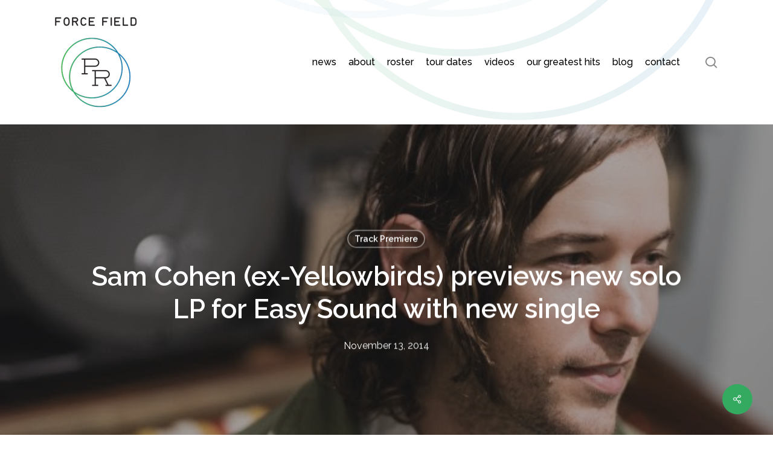

--- FILE ---
content_type: text/html; charset=UTF-8
request_url: https://www.forcefieldpr.com/2014/11/13/sam-cohen-ex-yellowbirds-previews-new-solo-lp-for-easy-sound-with-new-single/
body_size: 17900
content:
<!doctype html>
<html dir="ltr" lang="en-US" prefix="og: https://ogp.me/ns#" class="no-js">
<head>
	<meta charset="UTF-8">
	<meta name="viewport" content="width=device-width, initial-scale=1, maximum-scale=1, user-scalable=0" /><title>Sam Cohen (ex-Yellowbirds) previews new solo LP for Easy Sound with new single - Force Field PR</title>

		<!-- All in One SEO 4.9.3 - aioseo.com -->
	<meta name="description" content="STREAM: &quot;Kepler 62&quot; - SoundCloud / Stereogum Photo by Shawn Brackbill 2015 is the year that guitarist, songwriter, producer, and animator SAM COHEN sets out on his sweeping solo project. Formerly a core member of Apollo Sunshine and the man behind Yellowbirds, Cohen spent the last decade touring and making records, mostly in Brooklyn," />
	<meta name="robots" content="max-image-preview:large" />
	<meta name="author" content="forcefieldpr"/>
	<link rel="canonical" href="https://www.forcefieldpr.com/2014/11/13/sam-cohen-ex-yellowbirds-previews-new-solo-lp-for-easy-sound-with-new-single/" />
	<meta name="generator" content="All in One SEO (AIOSEO) 4.9.3" />
		<meta property="og:locale" content="en_US" />
		<meta property="og:site_name" content="Force Field PR - Public Relations for People and Projects" />
		<meta property="og:type" content="article" />
		<meta property="og:title" content="Sam Cohen (ex-Yellowbirds) previews new solo LP for Easy Sound with new single - Force Field PR" />
		<meta property="og:description" content="STREAM: &quot;Kepler 62&quot; - SoundCloud / Stereogum Photo by Shawn Brackbill 2015 is the year that guitarist, songwriter, producer, and animator SAM COHEN sets out on his sweeping solo project. Formerly a core member of Apollo Sunshine and the man behind Yellowbirds, Cohen spent the last decade touring and making records, mostly in Brooklyn," />
		<meta property="og:url" content="https://www.forcefieldpr.com/2014/11/13/sam-cohen-ex-yellowbirds-previews-new-solo-lp-for-easy-sound-with-new-single/" />
		<meta property="og:image" content="https://www.forcefieldpr.com/wp-content/uploads/2022/01/FFPR-logo-300h.png" />
		<meta property="og:image:secure_url" content="https://www.forcefieldpr.com/wp-content/uploads/2022/01/FFPR-logo-300h.png" />
		<meta property="og:image:width" content="273" />
		<meta property="og:image:height" content="300" />
		<meta property="article:published_time" content="2014-11-13T18:56:23+00:00" />
		<meta property="article:modified_time" content="2014-11-13T18:56:23+00:00" />
		<meta property="article:publisher" content="https://www.facebook.com/forcefieldpr" />
		<meta name="twitter:card" content="summary_large_image" />
		<meta name="twitter:site" content="@forcefieldpr" />
		<meta name="twitter:title" content="Sam Cohen (ex-Yellowbirds) previews new solo LP for Easy Sound with new single - Force Field PR" />
		<meta name="twitter:description" content="STREAM: &quot;Kepler 62&quot; - SoundCloud / Stereogum Photo by Shawn Brackbill 2015 is the year that guitarist, songwriter, producer, and animator SAM COHEN sets out on his sweeping solo project. Formerly a core member of Apollo Sunshine and the man behind Yellowbirds, Cohen spent the last decade touring and making records, mostly in Brooklyn," />
		<meta name="twitter:creator" content="@forcefieldpr" />
		<meta name="twitter:image" content="https://www.forcefieldpr.com/wp-content/uploads/2022/01/FFPR-logo-300h.png" />
		<script type="application/ld+json" class="aioseo-schema">
			{"@context":"https:\/\/schema.org","@graph":[{"@type":"BlogPosting","@id":"https:\/\/www.forcefieldpr.com\/2014\/11\/13\/sam-cohen-ex-yellowbirds-previews-new-solo-lp-for-easy-sound-with-new-single\/#blogposting","name":"Sam Cohen (ex-Yellowbirds) previews new solo LP for Easy Sound with new single - Force Field PR","headline":"Sam Cohen (ex-Yellowbirds) previews new solo LP for Easy Sound with new single","author":{"@id":"https:\/\/www.forcefieldpr.com\/author\/forcefieldpr\/#author"},"publisher":{"@id":"https:\/\/www.forcefieldpr.com\/#organization"},"image":{"@type":"ImageObject","url":"https:\/\/www.forcefieldpr.com\/wp-content\/uploads\/2014\/11\/samcohen.jpg","width":608,"height":405},"datePublished":"2014-11-13T18:56:23-08:00","dateModified":"2014-11-13T18:56:23-08:00","inLanguage":"en-US","mainEntityOfPage":{"@id":"https:\/\/www.forcefieldpr.com\/2014\/11\/13\/sam-cohen-ex-yellowbirds-previews-new-solo-lp-for-easy-sound-with-new-single\/#webpage"},"isPartOf":{"@id":"https:\/\/www.forcefieldpr.com\/2014\/11\/13\/sam-cohen-ex-yellowbirds-previews-new-solo-lp-for-easy-sound-with-new-single\/#webpage"},"articleSection":"Track Premiere"},{"@type":"BreadcrumbList","@id":"https:\/\/www.forcefieldpr.com\/2014\/11\/13\/sam-cohen-ex-yellowbirds-previews-new-solo-lp-for-easy-sound-with-new-single\/#breadcrumblist","itemListElement":[{"@type":"ListItem","@id":"https:\/\/www.forcefieldpr.com#listItem","position":1,"name":"Home","item":"https:\/\/www.forcefieldpr.com","nextItem":{"@type":"ListItem","@id":"https:\/\/www.forcefieldpr.com\/category\/track-premiere\/#listItem","name":"Track Premiere"}},{"@type":"ListItem","@id":"https:\/\/www.forcefieldpr.com\/category\/track-premiere\/#listItem","position":2,"name":"Track Premiere","item":"https:\/\/www.forcefieldpr.com\/category\/track-premiere\/","nextItem":{"@type":"ListItem","@id":"https:\/\/www.forcefieldpr.com\/2014\/11\/13\/sam-cohen-ex-yellowbirds-previews-new-solo-lp-for-easy-sound-with-new-single\/#listItem","name":"Sam Cohen (ex-Yellowbirds) previews new solo LP for Easy Sound with new single"},"previousItem":{"@type":"ListItem","@id":"https:\/\/www.forcefieldpr.com#listItem","name":"Home"}},{"@type":"ListItem","@id":"https:\/\/www.forcefieldpr.com\/2014\/11\/13\/sam-cohen-ex-yellowbirds-previews-new-solo-lp-for-easy-sound-with-new-single\/#listItem","position":3,"name":"Sam Cohen (ex-Yellowbirds) previews new solo LP for Easy Sound with new single","previousItem":{"@type":"ListItem","@id":"https:\/\/www.forcefieldpr.com\/category\/track-premiere\/#listItem","name":"Track Premiere"}}]},{"@type":"Organization","@id":"https:\/\/www.forcefieldpr.com\/#organization","name":"Force Field PR","description":"Public Relations for People and Projects","url":"https:\/\/www.forcefieldpr.com\/","logo":{"@type":"ImageObject","url":"https:\/\/www.forcefieldpr.com\/wp-content\/uploads\/2022\/01\/FFPR-logo-300h.png","@id":"https:\/\/www.forcefieldpr.com\/2014\/11\/13\/sam-cohen-ex-yellowbirds-previews-new-solo-lp-for-easy-sound-with-new-single\/#organizationLogo","width":273,"height":300,"caption":"Force Field PR"},"image":{"@id":"https:\/\/www.forcefieldpr.com\/2014\/11\/13\/sam-cohen-ex-yellowbirds-previews-new-solo-lp-for-easy-sound-with-new-single\/#organizationLogo"},"sameAs":["https:\/\/www.facebook.com\/forcefieldpr","https:\/\/twitter.com\/forcefieldpr","https:\/\/www.instagram.com\/forcefieldpr\/","https:\/\/www.youtube.com\/user\/ForceFieldPRChannel","https:\/\/forcefieldpr.tumblr.com\/"]},{"@type":"Person","@id":"https:\/\/www.forcefieldpr.com\/author\/forcefieldpr\/#author","url":"https:\/\/www.forcefieldpr.com\/author\/forcefieldpr\/","name":"forcefieldpr","image":{"@type":"ImageObject","@id":"https:\/\/www.forcefieldpr.com\/2014\/11\/13\/sam-cohen-ex-yellowbirds-previews-new-solo-lp-for-easy-sound-with-new-single\/#authorImage","url":"https:\/\/secure.gravatar.com\/avatar\/a50137244abeb4175c4dd287fccbad6d35d6be73270db41f0421c83013c134b1?s=96&d=mm&r=g","width":96,"height":96,"caption":"forcefieldpr"}},{"@type":"WebPage","@id":"https:\/\/www.forcefieldpr.com\/2014\/11\/13\/sam-cohen-ex-yellowbirds-previews-new-solo-lp-for-easy-sound-with-new-single\/#webpage","url":"https:\/\/www.forcefieldpr.com\/2014\/11\/13\/sam-cohen-ex-yellowbirds-previews-new-solo-lp-for-easy-sound-with-new-single\/","name":"Sam Cohen (ex-Yellowbirds) previews new solo LP for Easy Sound with new single - Force Field PR","description":"STREAM: \"Kepler 62\" - SoundCloud \/ Stereogum Photo by Shawn Brackbill 2015 is the year that guitarist, songwriter, producer, and animator SAM COHEN sets out on his sweeping solo project. Formerly a core member of Apollo Sunshine and the man behind Yellowbirds, Cohen spent the last decade touring and making records, mostly in Brooklyn,","inLanguage":"en-US","isPartOf":{"@id":"https:\/\/www.forcefieldpr.com\/#website"},"breadcrumb":{"@id":"https:\/\/www.forcefieldpr.com\/2014\/11\/13\/sam-cohen-ex-yellowbirds-previews-new-solo-lp-for-easy-sound-with-new-single\/#breadcrumblist"},"author":{"@id":"https:\/\/www.forcefieldpr.com\/author\/forcefieldpr\/#author"},"creator":{"@id":"https:\/\/www.forcefieldpr.com\/author\/forcefieldpr\/#author"},"image":{"@type":"ImageObject","url":"https:\/\/www.forcefieldpr.com\/wp-content\/uploads\/2014\/11\/samcohen.jpg","@id":"https:\/\/www.forcefieldpr.com\/2014\/11\/13\/sam-cohen-ex-yellowbirds-previews-new-solo-lp-for-easy-sound-with-new-single\/#mainImage","width":608,"height":405},"primaryImageOfPage":{"@id":"https:\/\/www.forcefieldpr.com\/2014\/11\/13\/sam-cohen-ex-yellowbirds-previews-new-solo-lp-for-easy-sound-with-new-single\/#mainImage"},"datePublished":"2014-11-13T18:56:23-08:00","dateModified":"2014-11-13T18:56:23-08:00"},{"@type":"WebSite","@id":"https:\/\/www.forcefieldpr.com\/#website","url":"https:\/\/www.forcefieldpr.com\/","name":"Force Field PR","description":"Public Relations for People and Projects","inLanguage":"en-US","publisher":{"@id":"https:\/\/www.forcefieldpr.com\/#organization"}}]}
		</script>
		<!-- All in One SEO -->

<link rel='dns-prefetch' href='//www.googletagmanager.com' />
<link rel='dns-prefetch' href='//fonts.googleapis.com' />
<link rel="alternate" type="application/rss+xml" title="Force Field PR &raquo; Feed" href="https://www.forcefieldpr.com/feed/" />
<link rel="alternate" type="application/rss+xml" title="Force Field PR &raquo; Comments Feed" href="https://www.forcefieldpr.com/comments/feed/" />
<link rel="alternate" title="oEmbed (JSON)" type="application/json+oembed" href="https://www.forcefieldpr.com/wp-json/oembed/1.0/embed?url=https%3A%2F%2Fwww.forcefieldpr.com%2F2014%2F11%2F13%2Fsam-cohen-ex-yellowbirds-previews-new-solo-lp-for-easy-sound-with-new-single%2F" />
<link rel="alternate" title="oEmbed (XML)" type="text/xml+oembed" href="https://www.forcefieldpr.com/wp-json/oembed/1.0/embed?url=https%3A%2F%2Fwww.forcefieldpr.com%2F2014%2F11%2F13%2Fsam-cohen-ex-yellowbirds-previews-new-solo-lp-for-easy-sound-with-new-single%2F&#038;format=xml" />
<style id='wp-img-auto-sizes-contain-inline-css' type='text/css'>
img:is([sizes=auto i],[sizes^="auto," i]){contain-intrinsic-size:3000px 1500px}
/*# sourceURL=wp-img-auto-sizes-contain-inline-css */
</style>
<link rel='stylesheet' id='prettyphoto-css' href='https://www.forcefieldpr.com/wp-content/plugins/prettyphoto-media/css/prettyPhoto.css?ver=3.1.4' type='text/css' media='screen' />
<style id='wp-emoji-styles-inline-css' type='text/css'>

	img.wp-smiley, img.emoji {
		display: inline !important;
		border: none !important;
		box-shadow: none !important;
		height: 1em !important;
		width: 1em !important;
		margin: 0 0.07em !important;
		vertical-align: -0.1em !important;
		background: none !important;
		padding: 0 !important;
	}
/*# sourceURL=wp-emoji-styles-inline-css */
</style>
<style id='wp-block-library-inline-css' type='text/css'>
:root{--wp-block-synced-color:#7a00df;--wp-block-synced-color--rgb:122,0,223;--wp-bound-block-color:var(--wp-block-synced-color);--wp-editor-canvas-background:#ddd;--wp-admin-theme-color:#007cba;--wp-admin-theme-color--rgb:0,124,186;--wp-admin-theme-color-darker-10:#006ba1;--wp-admin-theme-color-darker-10--rgb:0,107,160.5;--wp-admin-theme-color-darker-20:#005a87;--wp-admin-theme-color-darker-20--rgb:0,90,135;--wp-admin-border-width-focus:2px}@media (min-resolution:192dpi){:root{--wp-admin-border-width-focus:1.5px}}.wp-element-button{cursor:pointer}:root .has-very-light-gray-background-color{background-color:#eee}:root .has-very-dark-gray-background-color{background-color:#313131}:root .has-very-light-gray-color{color:#eee}:root .has-very-dark-gray-color{color:#313131}:root .has-vivid-green-cyan-to-vivid-cyan-blue-gradient-background{background:linear-gradient(135deg,#00d084,#0693e3)}:root .has-purple-crush-gradient-background{background:linear-gradient(135deg,#34e2e4,#4721fb 50%,#ab1dfe)}:root .has-hazy-dawn-gradient-background{background:linear-gradient(135deg,#faaca8,#dad0ec)}:root .has-subdued-olive-gradient-background{background:linear-gradient(135deg,#fafae1,#67a671)}:root .has-atomic-cream-gradient-background{background:linear-gradient(135deg,#fdd79a,#004a59)}:root .has-nightshade-gradient-background{background:linear-gradient(135deg,#330968,#31cdcf)}:root .has-midnight-gradient-background{background:linear-gradient(135deg,#020381,#2874fc)}:root{--wp--preset--font-size--normal:16px;--wp--preset--font-size--huge:42px}.has-regular-font-size{font-size:1em}.has-larger-font-size{font-size:2.625em}.has-normal-font-size{font-size:var(--wp--preset--font-size--normal)}.has-huge-font-size{font-size:var(--wp--preset--font-size--huge)}.has-text-align-center{text-align:center}.has-text-align-left{text-align:left}.has-text-align-right{text-align:right}.has-fit-text{white-space:nowrap!important}#end-resizable-editor-section{display:none}.aligncenter{clear:both}.items-justified-left{justify-content:flex-start}.items-justified-center{justify-content:center}.items-justified-right{justify-content:flex-end}.items-justified-space-between{justify-content:space-between}.screen-reader-text{border:0;clip-path:inset(50%);height:1px;margin:-1px;overflow:hidden;padding:0;position:absolute;width:1px;word-wrap:normal!important}.screen-reader-text:focus{background-color:#ddd;clip-path:none;color:#444;display:block;font-size:1em;height:auto;left:5px;line-height:normal;padding:15px 23px 14px;text-decoration:none;top:5px;width:auto;z-index:100000}html :where(.has-border-color){border-style:solid}html :where([style*=border-top-color]){border-top-style:solid}html :where([style*=border-right-color]){border-right-style:solid}html :where([style*=border-bottom-color]){border-bottom-style:solid}html :where([style*=border-left-color]){border-left-style:solid}html :where([style*=border-width]){border-style:solid}html :where([style*=border-top-width]){border-top-style:solid}html :where([style*=border-right-width]){border-right-style:solid}html :where([style*=border-bottom-width]){border-bottom-style:solid}html :where([style*=border-left-width]){border-left-style:solid}html :where(img[class*=wp-image-]){height:auto;max-width:100%}:where(figure){margin:0 0 1em}html :where(.is-position-sticky){--wp-admin--admin-bar--position-offset:var(--wp-admin--admin-bar--height,0px)}@media screen and (max-width:600px){html :where(.is-position-sticky){--wp-admin--admin-bar--position-offset:0px}}

/*# sourceURL=wp-block-library-inline-css */
</style><style id='global-styles-inline-css' type='text/css'>
:root{--wp--preset--aspect-ratio--square: 1;--wp--preset--aspect-ratio--4-3: 4/3;--wp--preset--aspect-ratio--3-4: 3/4;--wp--preset--aspect-ratio--3-2: 3/2;--wp--preset--aspect-ratio--2-3: 2/3;--wp--preset--aspect-ratio--16-9: 16/9;--wp--preset--aspect-ratio--9-16: 9/16;--wp--preset--color--black: #000000;--wp--preset--color--cyan-bluish-gray: #abb8c3;--wp--preset--color--white: #ffffff;--wp--preset--color--pale-pink: #f78da7;--wp--preset--color--vivid-red: #cf2e2e;--wp--preset--color--luminous-vivid-orange: #ff6900;--wp--preset--color--luminous-vivid-amber: #fcb900;--wp--preset--color--light-green-cyan: #7bdcb5;--wp--preset--color--vivid-green-cyan: #00d084;--wp--preset--color--pale-cyan-blue: #8ed1fc;--wp--preset--color--vivid-cyan-blue: #0693e3;--wp--preset--color--vivid-purple: #9b51e0;--wp--preset--gradient--vivid-cyan-blue-to-vivid-purple: linear-gradient(135deg,rgb(6,147,227) 0%,rgb(155,81,224) 100%);--wp--preset--gradient--light-green-cyan-to-vivid-green-cyan: linear-gradient(135deg,rgb(122,220,180) 0%,rgb(0,208,130) 100%);--wp--preset--gradient--luminous-vivid-amber-to-luminous-vivid-orange: linear-gradient(135deg,rgb(252,185,0) 0%,rgb(255,105,0) 100%);--wp--preset--gradient--luminous-vivid-orange-to-vivid-red: linear-gradient(135deg,rgb(255,105,0) 0%,rgb(207,46,46) 100%);--wp--preset--gradient--very-light-gray-to-cyan-bluish-gray: linear-gradient(135deg,rgb(238,238,238) 0%,rgb(169,184,195) 100%);--wp--preset--gradient--cool-to-warm-spectrum: linear-gradient(135deg,rgb(74,234,220) 0%,rgb(151,120,209) 20%,rgb(207,42,186) 40%,rgb(238,44,130) 60%,rgb(251,105,98) 80%,rgb(254,248,76) 100%);--wp--preset--gradient--blush-light-purple: linear-gradient(135deg,rgb(255,206,236) 0%,rgb(152,150,240) 100%);--wp--preset--gradient--blush-bordeaux: linear-gradient(135deg,rgb(254,205,165) 0%,rgb(254,45,45) 50%,rgb(107,0,62) 100%);--wp--preset--gradient--luminous-dusk: linear-gradient(135deg,rgb(255,203,112) 0%,rgb(199,81,192) 50%,rgb(65,88,208) 100%);--wp--preset--gradient--pale-ocean: linear-gradient(135deg,rgb(255,245,203) 0%,rgb(182,227,212) 50%,rgb(51,167,181) 100%);--wp--preset--gradient--electric-grass: linear-gradient(135deg,rgb(202,248,128) 0%,rgb(113,206,126) 100%);--wp--preset--gradient--midnight: linear-gradient(135deg,rgb(2,3,129) 0%,rgb(40,116,252) 100%);--wp--preset--font-size--small: 13px;--wp--preset--font-size--medium: 20px;--wp--preset--font-size--large: 36px;--wp--preset--font-size--x-large: 42px;--wp--preset--spacing--20: 0.44rem;--wp--preset--spacing--30: 0.67rem;--wp--preset--spacing--40: 1rem;--wp--preset--spacing--50: 1.5rem;--wp--preset--spacing--60: 2.25rem;--wp--preset--spacing--70: 3.38rem;--wp--preset--spacing--80: 5.06rem;--wp--preset--shadow--natural: 6px 6px 9px rgba(0, 0, 0, 0.2);--wp--preset--shadow--deep: 12px 12px 50px rgba(0, 0, 0, 0.4);--wp--preset--shadow--sharp: 6px 6px 0px rgba(0, 0, 0, 0.2);--wp--preset--shadow--outlined: 6px 6px 0px -3px rgb(255, 255, 255), 6px 6px rgb(0, 0, 0);--wp--preset--shadow--crisp: 6px 6px 0px rgb(0, 0, 0);}:root { --wp--style--global--content-size: 1300px;--wp--style--global--wide-size: 1300px; }:where(body) { margin: 0; }.wp-site-blocks > .alignleft { float: left; margin-right: 2em; }.wp-site-blocks > .alignright { float: right; margin-left: 2em; }.wp-site-blocks > .aligncenter { justify-content: center; margin-left: auto; margin-right: auto; }:where(.is-layout-flex){gap: 0.5em;}:where(.is-layout-grid){gap: 0.5em;}.is-layout-flow > .alignleft{float: left;margin-inline-start: 0;margin-inline-end: 2em;}.is-layout-flow > .alignright{float: right;margin-inline-start: 2em;margin-inline-end: 0;}.is-layout-flow > .aligncenter{margin-left: auto !important;margin-right: auto !important;}.is-layout-constrained > .alignleft{float: left;margin-inline-start: 0;margin-inline-end: 2em;}.is-layout-constrained > .alignright{float: right;margin-inline-start: 2em;margin-inline-end: 0;}.is-layout-constrained > .aligncenter{margin-left: auto !important;margin-right: auto !important;}.is-layout-constrained > :where(:not(.alignleft):not(.alignright):not(.alignfull)){max-width: var(--wp--style--global--content-size);margin-left: auto !important;margin-right: auto !important;}.is-layout-constrained > .alignwide{max-width: var(--wp--style--global--wide-size);}body .is-layout-flex{display: flex;}.is-layout-flex{flex-wrap: wrap;align-items: center;}.is-layout-flex > :is(*, div){margin: 0;}body .is-layout-grid{display: grid;}.is-layout-grid > :is(*, div){margin: 0;}body{padding-top: 0px;padding-right: 0px;padding-bottom: 0px;padding-left: 0px;}:root :where(.wp-element-button, .wp-block-button__link){background-color: #32373c;border-width: 0;color: #fff;font-family: inherit;font-size: inherit;font-style: inherit;font-weight: inherit;letter-spacing: inherit;line-height: inherit;padding-top: calc(0.667em + 2px);padding-right: calc(1.333em + 2px);padding-bottom: calc(0.667em + 2px);padding-left: calc(1.333em + 2px);text-decoration: none;text-transform: inherit;}.has-black-color{color: var(--wp--preset--color--black) !important;}.has-cyan-bluish-gray-color{color: var(--wp--preset--color--cyan-bluish-gray) !important;}.has-white-color{color: var(--wp--preset--color--white) !important;}.has-pale-pink-color{color: var(--wp--preset--color--pale-pink) !important;}.has-vivid-red-color{color: var(--wp--preset--color--vivid-red) !important;}.has-luminous-vivid-orange-color{color: var(--wp--preset--color--luminous-vivid-orange) !important;}.has-luminous-vivid-amber-color{color: var(--wp--preset--color--luminous-vivid-amber) !important;}.has-light-green-cyan-color{color: var(--wp--preset--color--light-green-cyan) !important;}.has-vivid-green-cyan-color{color: var(--wp--preset--color--vivid-green-cyan) !important;}.has-pale-cyan-blue-color{color: var(--wp--preset--color--pale-cyan-blue) !important;}.has-vivid-cyan-blue-color{color: var(--wp--preset--color--vivid-cyan-blue) !important;}.has-vivid-purple-color{color: var(--wp--preset--color--vivid-purple) !important;}.has-black-background-color{background-color: var(--wp--preset--color--black) !important;}.has-cyan-bluish-gray-background-color{background-color: var(--wp--preset--color--cyan-bluish-gray) !important;}.has-white-background-color{background-color: var(--wp--preset--color--white) !important;}.has-pale-pink-background-color{background-color: var(--wp--preset--color--pale-pink) !important;}.has-vivid-red-background-color{background-color: var(--wp--preset--color--vivid-red) !important;}.has-luminous-vivid-orange-background-color{background-color: var(--wp--preset--color--luminous-vivid-orange) !important;}.has-luminous-vivid-amber-background-color{background-color: var(--wp--preset--color--luminous-vivid-amber) !important;}.has-light-green-cyan-background-color{background-color: var(--wp--preset--color--light-green-cyan) !important;}.has-vivid-green-cyan-background-color{background-color: var(--wp--preset--color--vivid-green-cyan) !important;}.has-pale-cyan-blue-background-color{background-color: var(--wp--preset--color--pale-cyan-blue) !important;}.has-vivid-cyan-blue-background-color{background-color: var(--wp--preset--color--vivid-cyan-blue) !important;}.has-vivid-purple-background-color{background-color: var(--wp--preset--color--vivid-purple) !important;}.has-black-border-color{border-color: var(--wp--preset--color--black) !important;}.has-cyan-bluish-gray-border-color{border-color: var(--wp--preset--color--cyan-bluish-gray) !important;}.has-white-border-color{border-color: var(--wp--preset--color--white) !important;}.has-pale-pink-border-color{border-color: var(--wp--preset--color--pale-pink) !important;}.has-vivid-red-border-color{border-color: var(--wp--preset--color--vivid-red) !important;}.has-luminous-vivid-orange-border-color{border-color: var(--wp--preset--color--luminous-vivid-orange) !important;}.has-luminous-vivid-amber-border-color{border-color: var(--wp--preset--color--luminous-vivid-amber) !important;}.has-light-green-cyan-border-color{border-color: var(--wp--preset--color--light-green-cyan) !important;}.has-vivid-green-cyan-border-color{border-color: var(--wp--preset--color--vivid-green-cyan) !important;}.has-pale-cyan-blue-border-color{border-color: var(--wp--preset--color--pale-cyan-blue) !important;}.has-vivid-cyan-blue-border-color{border-color: var(--wp--preset--color--vivid-cyan-blue) !important;}.has-vivid-purple-border-color{border-color: var(--wp--preset--color--vivid-purple) !important;}.has-vivid-cyan-blue-to-vivid-purple-gradient-background{background: var(--wp--preset--gradient--vivid-cyan-blue-to-vivid-purple) !important;}.has-light-green-cyan-to-vivid-green-cyan-gradient-background{background: var(--wp--preset--gradient--light-green-cyan-to-vivid-green-cyan) !important;}.has-luminous-vivid-amber-to-luminous-vivid-orange-gradient-background{background: var(--wp--preset--gradient--luminous-vivid-amber-to-luminous-vivid-orange) !important;}.has-luminous-vivid-orange-to-vivid-red-gradient-background{background: var(--wp--preset--gradient--luminous-vivid-orange-to-vivid-red) !important;}.has-very-light-gray-to-cyan-bluish-gray-gradient-background{background: var(--wp--preset--gradient--very-light-gray-to-cyan-bluish-gray) !important;}.has-cool-to-warm-spectrum-gradient-background{background: var(--wp--preset--gradient--cool-to-warm-spectrum) !important;}.has-blush-light-purple-gradient-background{background: var(--wp--preset--gradient--blush-light-purple) !important;}.has-blush-bordeaux-gradient-background{background: var(--wp--preset--gradient--blush-bordeaux) !important;}.has-luminous-dusk-gradient-background{background: var(--wp--preset--gradient--luminous-dusk) !important;}.has-pale-ocean-gradient-background{background: var(--wp--preset--gradient--pale-ocean) !important;}.has-electric-grass-gradient-background{background: var(--wp--preset--gradient--electric-grass) !important;}.has-midnight-gradient-background{background: var(--wp--preset--gradient--midnight) !important;}.has-small-font-size{font-size: var(--wp--preset--font-size--small) !important;}.has-medium-font-size{font-size: var(--wp--preset--font-size--medium) !important;}.has-large-font-size{font-size: var(--wp--preset--font-size--large) !important;}.has-x-large-font-size{font-size: var(--wp--preset--font-size--x-large) !important;}
/*# sourceURL=global-styles-inline-css */
</style>

<link rel='stylesheet' id='salient-social-css' href='https://www.forcefieldpr.com/wp-content/plugins/salient-social/css/style.css?ver=1.2.5' type='text/css' media='all' />
<style id='salient-social-inline-css' type='text/css'>

  .sharing-default-minimal .nectar-love.loved,
  body .nectar-social[data-color-override="override"].fixed > a:before, 
  body .nectar-social[data-color-override="override"].fixed .nectar-social-inner a,
  .sharing-default-minimal .nectar-social[data-color-override="override"] .nectar-social-inner a:hover,
  .nectar-social.vertical[data-color-override="override"] .nectar-social-inner a:hover {
    background-color: #34aa61;
  }
  .nectar-social.hover .nectar-love.loved,
  .nectar-social.hover > .nectar-love-button a:hover,
  .nectar-social[data-color-override="override"].hover > div a:hover,
  #single-below-header .nectar-social[data-color-override="override"].hover > div a:hover,
  .nectar-social[data-color-override="override"].hover .share-btn:hover,
  .sharing-default-minimal .nectar-social[data-color-override="override"] .nectar-social-inner a {
    border-color: #34aa61;
  }
  #single-below-header .nectar-social.hover .nectar-love.loved i,
  #single-below-header .nectar-social.hover[data-color-override="override"] a:hover,
  #single-below-header .nectar-social.hover[data-color-override="override"] a:hover i,
  #single-below-header .nectar-social.hover .nectar-love-button a:hover i,
  .nectar-love:hover i,
  .hover .nectar-love:hover .total_loves,
  .nectar-love.loved i,
  .nectar-social.hover .nectar-love.loved .total_loves,
  .nectar-social.hover .share-btn:hover, 
  .nectar-social[data-color-override="override"].hover .nectar-social-inner a:hover,
  .nectar-social[data-color-override="override"].hover > div:hover span,
  .sharing-default-minimal .nectar-social[data-color-override="override"] .nectar-social-inner a:not(:hover) i,
  .sharing-default-minimal .nectar-social[data-color-override="override"] .nectar-social-inner a:not(:hover) {
    color: #34aa61;
  }
/*# sourceURL=salient-social-inline-css */
</style>
<link rel='stylesheet' id='font-awesome-css' href='https://www.forcefieldpr.com/wp-content/themes/salient/css/font-awesome-legacy.min.css?ver=4.7.1' type='text/css' media='all' />
<link rel='stylesheet' id='salient-grid-system-css' href='https://www.forcefieldpr.com/wp-content/themes/salient/css/build/grid-system.css?ver=17.3.0' type='text/css' media='all' />
<link rel='stylesheet' id='main-styles-css' href='https://www.forcefieldpr.com/wp-content/themes/salient/css/build/style.css?ver=17.3.0' type='text/css' media='all' />
<style id='main-styles-inline-css' type='text/css'>
html:not(.page-trans-loaded) { background-color: #ffffff; }
/*# sourceURL=main-styles-inline-css */
</style>
<link rel='stylesheet' id='nectar-single-styles-css' href='https://www.forcefieldpr.com/wp-content/themes/salient/css/build/single.css?ver=17.3.0' type='text/css' media='all' />
<link rel='stylesheet' id='nectar_default_font_open_sans-css' href='https://fonts.googleapis.com/css?family=Open+Sans%3A300%2C400%2C600%2C700&#038;subset=latin%2Clatin-ext' type='text/css' media='all' />
<link rel='stylesheet' id='responsive-css' href='https://www.forcefieldpr.com/wp-content/themes/salient/css/build/responsive.css?ver=17.3.0' type='text/css' media='all' />
<link rel='stylesheet' id='skin-material-css' href='https://www.forcefieldpr.com/wp-content/themes/salient/css/build/skin-material.css?ver=17.3.0' type='text/css' media='all' />
<link rel='stylesheet' id='salient-wp-menu-dynamic-css' href='https://www.forcefieldpr.com/wp-content/uploads/salient/menu-dynamic.css?ver=15625' type='text/css' media='all' />
<link rel='stylesheet' id='nectar-widget-posts-css' href='https://www.forcefieldpr.com/wp-content/themes/salient/css/build/elements/widget-nectar-posts.css?ver=17.3.0' type='text/css' media='all' />
<link rel='stylesheet' id='dynamic-css-css' href='https://www.forcefieldpr.com/wp-content/themes/salient/css/salient-dynamic-styles.css?ver=44601' type='text/css' media='all' />
<style id='dynamic-css-inline-css' type='text/css'>
#page-header-bg[data-post-hs="default_minimal"] .inner-wrap{text-align:center}#page-header-bg[data-post-hs="default_minimal"] .inner-wrap >a,.material #page-header-bg.fullscreen-header .inner-wrap >a{color:#fff;font-weight:600;border:var(--nectar-border-thickness) solid rgba(255,255,255,0.4);padding:4px 10px;margin:5px 6px 0 5px;display:inline-block;transition:all 0.2s ease;-webkit-transition:all 0.2s ease;font-size:14px;line-height:18px}body.material #page-header-bg.fullscreen-header .inner-wrap >a{margin-bottom:15px;}body.material #page-header-bg.fullscreen-header .inner-wrap >a{border:none;padding:6px 10px}body[data-button-style^="rounded"] #page-header-bg[data-post-hs="default_minimal"] .inner-wrap >a,body[data-button-style^="rounded"].material #page-header-bg.fullscreen-header .inner-wrap >a{border-radius:100px}body.single [data-post-hs="default_minimal"] #single-below-header span,body.single .heading-title[data-header-style="default_minimal"] #single-below-header span{line-height:14px;}#page-header-bg[data-post-hs="default_minimal"] #single-below-header{text-align:center;position:relative;z-index:100}#page-header-bg[data-post-hs="default_minimal"] #single-below-header span{float:none;display:inline-block}#page-header-bg[data-post-hs="default_minimal"] .inner-wrap >a:hover,#page-header-bg[data-post-hs="default_minimal"] .inner-wrap >a:focus{border-color:transparent}#page-header-bg.fullscreen-header .avatar,#page-header-bg[data-post-hs="default_minimal"] .avatar{border-radius:100%}#page-header-bg.fullscreen-header .meta-author span,#page-header-bg[data-post-hs="default_minimal"] .meta-author span{display:block}#page-header-bg.fullscreen-header .meta-author img{margin-bottom:0;height:50px;width:auto}#page-header-bg[data-post-hs="default_minimal"] .meta-author img{margin-bottom:0;height:40px;width:auto}#page-header-bg[data-post-hs="default_minimal"] .author-section{position:absolute;bottom:30px}#page-header-bg.fullscreen-header .meta-author,#page-header-bg[data-post-hs="default_minimal"] .meta-author{font-size:18px}#page-header-bg.fullscreen-header .author-section .meta-date,#page-header-bg[data-post-hs="default_minimal"] .author-section .meta-date{font-size:12px;color:rgba(255,255,255,0.8)}#page-header-bg.fullscreen-header .author-section .meta-date i{font-size:12px}#page-header-bg[data-post-hs="default_minimal"] .author-section .meta-date i{font-size:11px;line-height:14px}#page-header-bg[data-post-hs="default_minimal"] .author-section .avatar-post-info{position:relative;top:-5px}#page-header-bg.fullscreen-header .author-section a,#page-header-bg[data-post-hs="default_minimal"] .author-section a{display:block;margin-bottom:-2px}#page-header-bg[data-post-hs="default_minimal"] .author-section a{font-size:14px;line-height:14px}#page-header-bg.fullscreen-header .author-section a:hover,#page-header-bg[data-post-hs="default_minimal"] .author-section a:hover{color:rgba(255,255,255,0.85)!important}#page-header-bg.fullscreen-header .author-section,#page-header-bg[data-post-hs="default_minimal"] .author-section{width:100%;z-index:10;text-align:center}#page-header-bg.fullscreen-header .author-section{margin-top:25px;}#page-header-bg.fullscreen-header .author-section span,#page-header-bg[data-post-hs="default_minimal"] .author-section span{padding-left:0;line-height:20px;font-size:20px}#page-header-bg.fullscreen-header .author-section .avatar-post-info,#page-header-bg[data-post-hs="default_minimal"] .author-section .avatar-post-info{margin-left:10px}#page-header-bg.fullscreen-header .author-section .avatar-post-info,#page-header-bg.fullscreen-header .author-section .meta-author,#page-header-bg[data-post-hs="default_minimal"] .author-section .avatar-post-info,#page-header-bg[data-post-hs="default_minimal"] .author-section .meta-author{text-align:left;display:inline-block;top:9px}@media only screen and (min-width :690px) and (max-width :999px){body.single-post #page-header-bg[data-post-hs="default_minimal"]{padding-top:10%;padding-bottom:10%;}}@media only screen and (max-width :690px){#ajax-content-wrap #page-header-bg[data-post-hs="default_minimal"] #single-below-header span:not(.rich-snippet-hidden),#ajax-content-wrap .row.heading-title[data-header-style="default_minimal"] .col.section-title span.meta-category{display:inline-block;}.container-wrap[data-remove-post-comment-number="0"][data-remove-post-author="0"][data-remove-post-date="0"] .heading-title[data-header-style="default_minimal"] #single-below-header > span,#page-header-bg[data-post-hs="default_minimal"] .span_6[data-remove-post-comment-number="0"][data-remove-post-author="0"][data-remove-post-date="0"] #single-below-header > span{padding:0 8px;}.container-wrap[data-remove-post-comment-number="0"][data-remove-post-author="0"][data-remove-post-date="0"] .heading-title[data-header-style="default_minimal"] #single-below-header span,#page-header-bg[data-post-hs="default_minimal"] .span_6[data-remove-post-comment-number="0"][data-remove-post-author="0"][data-remove-post-date="0"] #single-below-header span{font-size:13px;line-height:10px;}.material #page-header-bg.fullscreen-header .author-section{margin-top:5px;}#page-header-bg.fullscreen-header .author-section{bottom:20px;}#page-header-bg.fullscreen-header .author-section .meta-date:not(.updated){margin-top:-4px;display:block;}#page-header-bg.fullscreen-header .author-section .avatar-post-info{margin:10px 0 0 0;}}#page-header-bg h1,#page-header-bg .subheader,.nectar-box-roll .overlaid-content h1,.nectar-box-roll .overlaid-content .subheader,#page-header-bg #portfolio-nav a i,body .section-title #portfolio-nav a:hover i,.page-header-no-bg h1,.page-header-no-bg span,#page-header-bg #portfolio-nav a i,#page-header-bg span,#page-header-bg #single-below-header a:hover,#page-header-bg #single-below-header a:focus,#page-header-bg.fullscreen-header .author-section a{color:#ffffff!important;}body #page-header-bg .pinterest-share i,body #page-header-bg .facebook-share i,body #page-header-bg .linkedin-share i,body #page-header-bg .twitter-share i,body #page-header-bg .google-plus-share i,body #page-header-bg .icon-salient-heart,body #page-header-bg .icon-salient-heart-2{color:#ffffff;}#page-header-bg[data-post-hs="default_minimal"] .inner-wrap > a:not(:hover){color:#ffffff;border-color:rgba(255,255,255,0.4);}.single #page-header-bg #single-below-header > span{border-color:rgba(255,255,255,0.4);}body .section-title #portfolio-nav a:hover i{opacity:0.75;}.single #page-header-bg .blog-title #single-meta .nectar-social.hover > div a,.single #page-header-bg .blog-title #single-meta > div a,.single #page-header-bg .blog-title #single-meta ul .n-shortcode a,#page-header-bg .blog-title #single-meta .nectar-social.hover .share-btn{border-color:rgba(255,255,255,0.4);}.single #page-header-bg .blog-title #single-meta .nectar-social.hover > div a:hover,#page-header-bg .blog-title #single-meta .nectar-social.hover .share-btn:hover,.single #page-header-bg .blog-title #single-meta div > a:hover,.single #page-header-bg .blog-title #single-meta ul .n-shortcode a:hover,.single #page-header-bg .blog-title #single-meta ul li:not(.meta-share-count):hover > a{border-color:rgba(255,255,255,1);}.single #page-header-bg #single-meta div span,.single #page-header-bg #single-meta > div a,.single #page-header-bg #single-meta > div i{color:#ffffff!important;}.single #page-header-bg #single-meta ul .meta-share-count .nectar-social a i{color:rgba(255,255,255,0.7)!important;}.single #page-header-bg #single-meta ul .meta-share-count .nectar-social a:hover i{color:rgba(255,255,255,1)!important;}@media only screen and (min-width:1000px){body #ajax-content-wrap.no-scroll{min-height:calc(100vh - 206px);height:calc(100vh - 206px)!important;}}@media only screen and (min-width:1000px){#page-header-wrap.fullscreen-header,#page-header-wrap.fullscreen-header #page-header-bg,html:not(.nectar-box-roll-loaded) .nectar-box-roll > #page-header-bg.fullscreen-header,.nectar_fullscreen_zoom_recent_projects,#nectar_fullscreen_rows:not(.afterLoaded) > div{height:calc(100vh - 205px);}.wpb_row.vc_row-o-full-height.top-level,.wpb_row.vc_row-o-full-height.top-level > .col.span_12{min-height:calc(100vh - 205px);}html:not(.nectar-box-roll-loaded) .nectar-box-roll > #page-header-bg.fullscreen-header{top:206px;}.nectar-slider-wrap[data-fullscreen="true"]:not(.loaded),.nectar-slider-wrap[data-fullscreen="true"]:not(.loaded) .swiper-container{height:calc(100vh - 204px)!important;}.admin-bar .nectar-slider-wrap[data-fullscreen="true"]:not(.loaded),.admin-bar .nectar-slider-wrap[data-fullscreen="true"]:not(.loaded) .swiper-container{height:calc(100vh - 204px - 32px)!important;}}.admin-bar[class*="page-template-template-no-header"] .wpb_row.vc_row-o-full-height.top-level,.admin-bar[class*="page-template-template-no-header"] .wpb_row.vc_row-o-full-height.top-level > .col.span_12{min-height:calc(100vh - 32px);}body[class*="page-template-template-no-header"] .wpb_row.vc_row-o-full-height.top-level,body[class*="page-template-template-no-header"] .wpb_row.vc_row-o-full-height.top-level > .col.span_12{min-height:100vh;}@media only screen and (max-width:999px){.using-mobile-browser #nectar_fullscreen_rows:not(.afterLoaded):not([data-mobile-disable="on"]) > div{height:calc(100vh - 151px);}.using-mobile-browser .wpb_row.vc_row-o-full-height.top-level,.using-mobile-browser .wpb_row.vc_row-o-full-height.top-level > .col.span_12,[data-permanent-transparent="1"].using-mobile-browser .wpb_row.vc_row-o-full-height.top-level,[data-permanent-transparent="1"].using-mobile-browser .wpb_row.vc_row-o-full-height.top-level > .col.span_12{min-height:calc(100vh - 151px);}html:not(.nectar-box-roll-loaded) .nectar-box-roll > #page-header-bg.fullscreen-header,.nectar_fullscreen_zoom_recent_projects,.nectar-slider-wrap[data-fullscreen="true"]:not(.loaded),.nectar-slider-wrap[data-fullscreen="true"]:not(.loaded) .swiper-container,#nectar_fullscreen_rows:not(.afterLoaded):not([data-mobile-disable="on"]) > div{height:calc(100vh - 98px);}.wpb_row.vc_row-o-full-height.top-level,.wpb_row.vc_row-o-full-height.top-level > .col.span_12{min-height:calc(100vh - 98px);}body[data-transparent-header="false"] #ajax-content-wrap.no-scroll{min-height:calc(100vh - 98px);height:calc(100vh - 98px);}}.screen-reader-text,.nectar-skip-to-content:not(:focus){border:0;clip:rect(1px,1px,1px,1px);clip-path:inset(50%);height:1px;margin:-1px;overflow:hidden;padding:0;position:absolute!important;width:1px;word-wrap:normal!important;}.row .col img:not([srcset]){width:auto;}.row .col img.img-with-animation.nectar-lazy:not([srcset]){width:100%;}
/*# sourceURL=dynamic-css-inline-css */
</style>
<link rel='stylesheet' id='salient-child-style-css' href='https://www.forcefieldpr.com/wp-content/themes/salient-child/style.css?ver=17.3.0' type='text/css' media='all' />
<link rel='stylesheet' id='redux-google-fonts-salient_redux-css' href='https://fonts.googleapis.com/css?family=Raleway%3A500%2C400%2C400italic%2C600&#038;ver=c15d8219b1d3af4c3086b9d0fdf5f00a' type='text/css' media='all' />
<script type="text/javascript" src="https://www.forcefieldpr.com/wp-includes/js/jquery/jquery.min.js?ver=3.7.1" id="jquery-core-js"></script>
<script type="text/javascript" src="https://www.forcefieldpr.com/wp-includes/js/jquery/jquery-migrate.min.js?ver=3.4.1" id="jquery-migrate-js"></script>

<!-- Google tag (gtag.js) snippet added by Site Kit -->
<!-- Google Analytics snippet added by Site Kit -->
<script type="text/javascript" src="https://www.googletagmanager.com/gtag/js?id=G-GMQ01KRH6E" id="google_gtagjs-js" async></script>
<script type="text/javascript" id="google_gtagjs-js-after">
/* <![CDATA[ */
window.dataLayer = window.dataLayer || [];function gtag(){dataLayer.push(arguments);}
gtag("set","linker",{"domains":["www.forcefieldpr.com"]});
gtag("js", new Date());
gtag("set", "developer_id.dZTNiMT", true);
gtag("config", "G-GMQ01KRH6E");
//# sourceURL=google_gtagjs-js-after
/* ]]> */
</script>
<script></script><link rel="https://api.w.org/" href="https://www.forcefieldpr.com/wp-json/" /><link rel="alternate" title="JSON" type="application/json" href="https://www.forcefieldpr.com/wp-json/wp/v2/posts/13528" /><link rel="EditURI" type="application/rsd+xml" title="RSD" href="https://www.forcefieldpr.com/xmlrpc.php?rsd" />

<link rel='shortlink' href='https://www.forcefieldpr.com/?p=13528' />
<meta name="generator" content="Site Kit by Google 1.170.0" /><script type="text/javascript"> var root = document.getElementsByTagName( "html" )[0]; root.setAttribute( "class", "js" ); </script><meta name="generator" content="Powered by WPBakery Page Builder - drag and drop page builder for WordPress."/>
		<style type="text/css" id="wp-custom-css">
			    header { 
        background-image: url("/wp-content/uploads/2022/01/header-fields-1920-lighter.png"); 
  background-position: bottom center; 
  background-repeat: no-repeat; 
  background-size: cover; 
    } 

#top nav > ul > li > a {
    color: #444;
}


#footer-outer, #nectar_fullscreen_rows > #footer-outer.wpb_row .full-page-inner-wrap {
    color: #dddddd;
    background-color: #000000;
}

#footer-widgets h4 {
	color: #34aa61 !important
}

.material #footer-outer #footer-widgets .col ul li {
    padding: 4px 30px !important;
}

#copyright a {
	color: #555555 !important;
}

#top nav > ul > li > a {
    color: #000;
}

.home #page-header-wrap {
	display: none;
}		</style>
		<noscript><style> .wpb_animate_when_almost_visible { opacity: 1; }</style></noscript><link data-pagespeed-no-defer data-nowprocket data-wpacu-skip data-no-optimize data-noptimize rel='stylesheet' id='main-styles-non-critical-css' href='https://www.forcefieldpr.com/wp-content/themes/salient/css/build/style-non-critical.css?ver=17.3.0' type='text/css' media='all' />
<link data-pagespeed-no-defer data-nowprocket data-wpacu-skip data-no-optimize data-noptimize rel='stylesheet' id='fancyBox-css' href='https://www.forcefieldpr.com/wp-content/themes/salient/css/build/plugins/jquery.fancybox.css?ver=3.3.1' type='text/css' media='all' />
<link data-pagespeed-no-defer data-nowprocket data-wpacu-skip data-no-optimize data-noptimize rel='stylesheet' id='nectar-ocm-core-css' href='https://www.forcefieldpr.com/wp-content/themes/salient/css/build/off-canvas/core.css?ver=17.3.0' type='text/css' media='all' />
<link data-pagespeed-no-defer data-nowprocket data-wpacu-skip data-no-optimize data-noptimize rel='stylesheet' id='nectar-ocm-fullscreen-legacy-css' href='https://www.forcefieldpr.com/wp-content/themes/salient/css/build/off-canvas/fullscreen-legacy.css?ver=17.3.0' type='text/css' media='all' />
</head><body data-rsssl=1 class="wp-singular post-template-default single single-post postid-13528 single-format-standard wp-theme-salient wp-child-theme-salient-child material wpb-js-composer js-comp-ver-8.4.1 vc_responsive" data-footer-reveal="false" data-footer-reveal-shadow="none" data-header-format="default" data-body-border="off" data-boxed-style="" data-header-breakpoint="1200" data-dropdown-style="minimal" data-cae="easeOutCubic" data-cad="750" data-megamenu-width="contained" data-aie="none" data-ls="fancybox" data-apte="standard" data-hhun="0" data-fancy-form-rcs="default" data-form-style="default" data-form-submit="regular" data-is="minimal" data-button-style="rounded" data-user-account-button="false" data-flex-cols="true" data-col-gap="default" data-header-inherit-rc="false" data-header-search="true" data-animated-anchors="true" data-ajax-transitions="true" data-full-width-header="false" data-slide-out-widget-area="true" data-slide-out-widget-area-style="fullscreen-alt" data-user-set-ocm="off" data-loading-animation="none" data-bg-header="true" data-responsive="1" data-ext-responsive="true" data-ext-padding="90" data-header-resize="1" data-header-color="light" data-transparent-header="false" data-cart="false" data-remove-m-parallax="" data-remove-m-video-bgs="" data-m-animate="0" data-force-header-trans-color="light" data-smooth-scrolling="0" data-permanent-transparent="false" >
	
	<script type="text/javascript">
	 (function(window, document) {

		document.documentElement.classList.remove("no-js");

		if(navigator.userAgent.match(/(Android|iPod|iPhone|iPad|BlackBerry|IEMobile|Opera Mini)/)) {
			document.body.className += " using-mobile-browser mobile ";
		}
		if(navigator.userAgent.match(/Mac/) && navigator.maxTouchPoints && navigator.maxTouchPoints > 2) {
			document.body.className += " using-ios-device ";
		}

		if( !("ontouchstart" in window) ) {

			var body = document.querySelector("body");
			var winW = window.innerWidth;
			var bodyW = body.clientWidth;

			if (winW > bodyW + 4) {
				body.setAttribute("style", "--scroll-bar-w: " + (winW - bodyW - 4) + "px");
			} else {
				body.setAttribute("style", "--scroll-bar-w: 0px");
			}
		}

	 })(window, document);
   </script><a href="#ajax-content-wrap" class="nectar-skip-to-content">Skip to main content</a><div class="ocm-effect-wrap"><div class="ocm-effect-wrap-inner"><div id="ajax-loading-screen" data-disable-mobile="0" data-disable-fade-on-click="0" data-effect="standard" data-method="standard"><div class="loading-icon none"><div class="material-icon">
						<svg class="nectar-material-spinner" width="60px" height="60px" viewBox="0 0 60 60">
							<circle stroke-linecap="round" cx="30" cy="30" r="26" fill="none" stroke-width="6"></circle>
				  		</svg>	 
					</div></div></div>	
	<div id="header-space"  data-header-mobile-fixed='1'></div> 
	
		<div id="header-outer" data-has-menu="true" data-has-buttons="yes" data-header-button_style="default" data-using-pr-menu="false" data-mobile-fixed="1" data-ptnm="false" data-lhe="default" data-user-set-bg="#ffffff" data-format="default" data-permanent-transparent="false" data-megamenu-rt="0" data-remove-fixed="0" data-header-resize="1" data-cart="false" data-transparency-option="0" data-box-shadow="large" data-shrink-num="6" data-using-secondary="0" data-using-logo="1" data-logo-height="150" data-m-logo-height="75" data-padding="28" data-full-width="false" data-condense="false" >
		
<div id="search-outer" class="nectar">
	<div id="search">
		<div class="container">
			 <div id="search-box">
				 <div class="inner-wrap">
					 <div class="col span_12">
						  <form role="search" action="https://www.forcefieldpr.com/" method="GET">
														 <input type="text" name="s"  value="" aria-label="Search" placeholder="Search" />
							 
						<span>Hit enter to search or ESC to close</span>
												</form>
					</div><!--/span_12-->
				</div><!--/inner-wrap-->
			 </div><!--/search-box-->
			 <div id="close"><a href="#" role="button"><span class="screen-reader-text">Close Search</span>
				<span class="close-wrap"> <span class="close-line close-line1" role="presentation"></span> <span class="close-line close-line2" role="presentation"></span> </span>				 </a></div>
		 </div><!--/container-->
	</div><!--/search-->
</div><!--/search-outer-->

<header id="top" role="banner">
	<div class="container">
		<div class="row">
			<div class="col span_3">
								<a id="logo" href="https://www.forcefieldpr.com" data-supplied-ml-starting-dark="false" data-supplied-ml-starting="false" data-supplied-ml="false" >
					<img class="stnd skip-lazy default-logo dark-version" width="137" height="150" alt="Force Field PR" src="https://www.forcefieldpr.com/wp-content/uploads/2022/01/FFPR-logo-150h.png" srcset="https://www.forcefieldpr.com/wp-content/uploads/2022/01/FFPR-logo-150h.png 1x, https://www.forcefieldpr.com/wp-content/uploads/2022/01/FFPR-logo-300h.png 2x" />				</a>
							</div><!--/span_3-->

			<div class="col span_9 col_last">
									<div class="nectar-mobile-only mobile-header"><div class="inner"></div></div>
									<a class="mobile-search" href="#searchbox"><span class="nectar-icon icon-salient-search" aria-hidden="true"></span><span class="screen-reader-text">search</span></a>
														<div class="slide-out-widget-area-toggle mobile-icon fullscreen-alt" data-custom-color="false" data-icon-animation="simple-transform">
						<div> <a href="#slide-out-widget-area" role="button" aria-label="Navigation Menu" aria-expanded="false" class="closed">
							<span class="screen-reader-text">Menu</span><span aria-hidden="true"> <i class="lines-button x2"> <i class="lines"></i> </i> </span>						</a></div>
					</div>
				
									<nav aria-label="Main Menu">
													<ul class="sf-menu">
								<li id="menu-item-29653" class="menu-item menu-item-type-post_type menu-item-object-page nectar-regular-menu-item menu-item-29653"><a href="https://www.forcefieldpr.com/news/"><span class="menu-title-text">News</span></a></li>
<li id="menu-item-21" class="menu-item menu-item-type-post_type menu-item-object-page menu-item-home nectar-regular-menu-item menu-item-21"><a href="https://www.forcefieldpr.com/"><span class="menu-title-text">about</span></a></li>
<li id="menu-item-24" class="menu-item menu-item-type-post_type menu-item-object-page nectar-regular-menu-item menu-item-24"><a href="https://www.forcefieldpr.com/roster/"><span class="menu-title-text">roster</span></a></li>
<li id="menu-item-16309" class="menu-item menu-item-type-post_type menu-item-object-page nectar-regular-menu-item menu-item-16309"><a href="https://www.forcefieldpr.com/tour-dates/"><span class="menu-title-text">tour dates</span></a></li>
<li id="menu-item-30950" class="menu-item menu-item-type-custom menu-item-object-custom nectar-regular-menu-item menu-item-30950"><a target="_blank" rel="noopener" href="https://www.youtube.com/playlist?list=FL0MI_zPxXq8gT6asJu3ONTw"><span class="menu-title-text">videos</span></a></li>
<li id="menu-item-23" class="menu-item menu-item-type-post_type menu-item-object-page nectar-regular-menu-item menu-item-23"><a href="https://www.forcefieldpr.com/our-greatest-hits/"><span class="menu-title-text">our greatest hits</span></a></li>
<li id="menu-item-30571" class="menu-item menu-item-type-post_type menu-item-object-page nectar-regular-menu-item menu-item-30571"><a href="https://www.forcefieldpr.com/blog/"><span class="menu-title-text">blog</span></a></li>
<li id="menu-item-22" class="menu-item menu-item-type-post_type menu-item-object-page nectar-regular-menu-item menu-item-22"><a href="https://www.forcefieldpr.com/contact/"><span class="menu-title-text">contact</span></a></li>
							</ul>
													<ul class="buttons sf-menu" data-user-set-ocm="off">

								<li id="search-btn"><div><a href="#searchbox"><span class="icon-salient-search" aria-hidden="true"></span><span class="screen-reader-text">search</span></a></div> </li>
							</ul>
						
					</nav>

					
				</div><!--/span_9-->

				
			</div><!--/row-->
					</div><!--/container-->
	</header>		
	</div>
		<div id="ajax-content-wrap">
<div id="page-header-wrap" data-animate-in-effect="none" data-midnight="light" class="" style="height: 550px;"><div id="page-header-bg" class="not-loaded  hentry" data-post-hs="default_minimal" data-padding-amt="normal" data-animate-in-effect="none" data-midnight="light" data-text-effect="" data-bg-pos="center" data-alignment="left" data-alignment-v="middle" data-parallax="0" data-height="550"  style="height:550px;">					<div class="page-header-bg-image-wrap" id="nectar-page-header-p-wrap" data-parallax-speed="fast">
						<div class="page-header-bg-image" style="background-image: url(https://www.forcefieldpr.com/wp-content/uploads/2014/11/samcohen.jpg);"></div>
					</div> 
				<div class="container"><img loading="lazy" class="hidden-social-img" src="https://www.forcefieldpr.com/wp-content/uploads/2014/11/samcohen.jpg" alt="Sam Cohen (ex-Yellowbirds) previews new solo LP for Easy Sound with new single" style="display: none;" />
					<div class="row">
						<div class="col span_6 section-title blog-title" data-remove-post-date="0" data-remove-post-author="1" data-remove-post-comment-number="1">
							<div class="inner-wrap">

								<a class="track-premiere" href="https://www.forcefieldpr.com/category/track-premiere/">Track Premiere</a>
								<h1 class="entry-title">Sam Cohen (ex-Yellowbirds) previews new solo LP for Easy Sound with new single</h1>

								

																	<div id="single-below-header" data-hide-on-mobile="false">
										<span class="meta-author vcard author"><span class="fn"><span class="author-leading">By</span> <a href="https://www.forcefieldpr.com/author/forcefieldpr/" title="Posts by forcefieldpr" rel="author">forcefieldpr</a></span></span><span class="meta-date date updated">November 13, 2014</span><span class="meta-comment-count"><a href="https://www.forcefieldpr.com/2014/11/13/sam-cohen-ex-yellowbirds-previews-new-solo-lp-for-easy-sound-with-new-single/#respond">No Comments</a></span>									</div><!--/single-below-header-->
						
											</div>

				</div><!--/section-title-->
							</div><!--/row-->

			


			</div>
</div>

</div>

<div class="container-wrap no-sidebar" data-midnight="dark" data-remove-post-date="0" data-remove-post-author="1" data-remove-post-comment-number="1">
	<div class="container main-content">

		
		<div class="row">

			
			<div class="post-area col  span_12 col_last" role="main">

			
<article id="post-13528" class="post-13528 post type-post status-publish format-standard has-post-thumbnail category-track-premiere">
  
  <div class="inner-wrap">

		<div class="post-content" data-hide-featured-media="0">
      
        <div class="content-inner"><div style="text-align: center;"><em>STREAM: &#8220;Kepler 62&#8221; &#8211;</em></div>
<div style="text-align: center;"><em><a href="http://r20.rs6.net/tn.jsp?f=[base64]&amp;c=hfO99CleUGd-iy_25T3lsWX40K96S0rSMufZmU3aP-2-8BTirLo61w==&amp;ch=sLJI4Sq2q30IxEWN3K2tWe6p40Ih4bL5QLoig3ft_6kq-X-Mdn-qQQ==" target="_blank" shape="rect">SoundCloud</a> / <a href="http://r20.rs6.net/tn.jsp?f=[base64]&amp;c=hfO99CleUGd-iy_25T3lsWX40K96S0rSMufZmU3aP-2-8BTirLo61w==&amp;ch=sLJI4Sq2q30IxEWN3K2tWe6p40Ih4bL5QLoig3ft_6kq-X-Mdn-qQQ==" target="_blank" shape="rect">Stereogum</a>  </em></div>
<div style="text-align: center;"></div>
<div style="text-align: center;"><img fetchpriority="high" decoding="async" width="608" height="405" class="size-full wp-image-13529" src="https://www.forcefieldpr.com/wp-content/uploads/2014/11/samcohen.jpg" alt="samcohen" srcset="https://www.forcefieldpr.com/wp-content/uploads/2014/11/samcohen.jpg 608w, https://www.forcefieldpr.com/wp-content/uploads/2014/11/samcohen-600x400.jpg 600w, https://www.forcefieldpr.com/wp-content/uploads/2014/11/samcohen-120x79.jpg 120w, https://www.forcefieldpr.com/wp-content/uploads/2014/11/samcohen-513x341.jpg 513w, https://www.forcefieldpr.com/wp-content/uploads/2014/11/samcohen-300x199.jpg 300w" sizes="(max-width: 608px) 100vw, 608px" /></div>
<div style="text-align: center;"><strong>Photo by Shawn Brackbill</strong></div>
<div style="text-align: center;"></div>
<div style="text-align: justify;">2015 is the year that guitarist, songwriter, producer, and animator SAM COHEN sets out on his sweeping solo project. Formerly a core member of Apollo Sunshine and the man behind Yellowbirds, Cohen spent the last decade touring and making records, mostly in Brooklyn, treading the tenuous boundaries between the rough-hewn, the psychedelic, and the just-plain-timelessly-cool. Along the way he&#8217;s lent his guitar playing to the likes of Bob Weir, Norah Jones, Cee-Lo, and label-mate EDJ. Cohen also directs a beloved annual recreation of <em>The Last Waltz</em> that has featured Nels Cline, Cass McCombs, and former bandmate Twin Shadow, amongst dozens of others.</p>
<p><em>Cool It</em>, Cohen&#8217;s solo debut, is an extension of the kaleidoscopic terrain evident on previous projects, but where those records rested blissfully in the sonic ether, <em>Cool It</em> reaches outward with more directness than ever, dropping a spotlight on Cohen&#8217;s arresting and unconventional songwriting. The melodic ebbs and flows might call Harry Nilsson to mind, while guitars and synths flicker under song forms, occasionally overtaking them in fits of molten stoner rock. Dynamic vocal deliveries turn sharp corners, ranging from gruff to tender, sometimes within a single stanza.</p>
<p>Cohen plays and recorded everything on the album himself (save a few guest appearances from his former Yellowbirds compatriots), largely in a week-long flurry in upstate New York.  One creative gesture, captured with a lifetime&#8217;s worth of accumulated gear. Interestingly, all of the record&#8217;s lead synth hooks are performed on heavily processed guitars, a technique that saturates every mix with the feel of Cohen&#8217;s expansive and particular guitar virtuosity.</p>
<p>Pitchfork has called his work &#8220;willfully chaotic&#8221; and &#8220;highly refined&#8221; in the same review, while Paste has dubbed it &#8220;bedroom pop&#8221; and &#8220;a sonic tapestry.&#8221; Plaudits aside, he is an artist without consensus, evasive as ever, and finally all of the monikers, collusions, and alter-egos are stripped away. Introducing: SAM COHEN.</p></div>
<div style="text-align: justify;"></div>
<div style="text-align: justify;">
<div><strong>RELATED LINKS</strong>:</div>
<div>
<a href="http://r20.rs6.net/tn.jsp?f=001R2sUkLHiKTjmoCt9F0jU-_0qT_dHMHX3p88FGSfHWH9b3h27NFkJEGZGTgNt_yjqsY3TIVbh96Y7oXlPo4KqezgfXKvth7Kq6oR6Je1wUftMRzi2a84ep1DoR2fAsdP8EJaUgpt5HLA6_Yg3udL6czo3IFp7sarq_h38HHd7g5a2hXF8Htq_AkwEDNpt8a28&amp;c=hfO99CleUGd-iy_25T3lsWX40K96S0rSMufZmU3aP-2-8BTirLo61w==&amp;ch=sLJI4Sq2q30IxEWN3K2tWe6p40Ih4bL5QLoig3ft_6kq-X-Mdn-qQQ==" target="_blank" shape="rect">LABEL</a></div>
</div>
<p style="text-align: center;">
</div>        
      </div><!--/post-content-->
      
    </div><!--/inner-wrap-->
    
</article>
		</div><!--/post-area-->

			
		</div><!--/row-->

		<div class="row">

			
			<div class="comments-section" data-author-bio="false">
				
<div class="comment-wrap " data-midnight="dark" data-comments-open="false">


			<!-- If comments are closed. -->
		<!--<p class="nocomments">Comments are closed.</p>-->

	


</div>			</div>

		</div><!--/row-->

	</div><!--/container main-content-->
	</div><!--/container-wrap-->

<div class="nectar-social fixed" data-position="" data-rm-love="0" data-color-override="override"><a href="#"><i class="icon-default-style steadysets-icon-share"></i></a><div class="nectar-social-inner"><a class='facebook-share nectar-sharing' href='#' title='Share this'> <i class='fa fa-facebook'></i> <span class='social-text'>Share</span> </a><a class='twitter-share nectar-sharing' href='#' title='Share this'> <i class='fa icon-salient-x-twitter'></i> <span class='social-text'>Share</span> </a><a class='linkedin-share nectar-sharing' href='#' title='Share this'> <i class='fa fa-linkedin'></i> <span class='social-text'>Share</span> </a><a class='pinterest-share nectar-sharing' href='#' title='Pin this'> <i class='fa fa-pinterest'></i> <span class='social-text'>Pin</span> </a></div></div>
<div id="footer-outer" data-midnight="light" data-cols="4" data-custom-color="false" data-disable-copyright="false" data-matching-section-color="true" data-copyright-line="true" data-using-bg-img="false" data-bg-img-overlay="0.8" data-full-width="false" data-using-widget-area="true" data-link-hover="default"role="contentinfo">
	
		
	<div id="footer-widgets" data-has-widgets="true" data-cols="4">
		
		<div class="container">
			
						
			<div class="row">
				
								
				<div class="col span_3">
					<div id="text-3" class="widget widget_text"><h4>about us</h4>			<div class="textwidget"><p>Force Field PR is owned and operated by Daniel Gill out of the Highland Park neighborhood of Los Angeles. Force Field PR prides itself on its high caliber roster of artists and labels.</p>
<p><a href="/about">Read More</a></p>
</div>
		</div>					</div>
					
											
						<div class="col span_3">
										<div id="recent-posts-extra-4" class="widget recent_posts_extra_widget">			<h4>recent news</h4>				
			<ul class="nectar_blog_posts_recent_extra nectar_widget" data-style="minimal-counter">
				
			<li ><a href="https://www.forcefieldpr.com/2025/08/13/the-telephone-numbers-share-new-singleebb-tide-ahead-of-new-slumberland-lp/"> <div class="arrow-circle"> <svg aria-hidden="true" width="38" height="38"> <circle class="path" fill="none" stroke-width="6" stroke-linecap="round" cx="19" cy="19" r="18"></circle> </svg>  </div><span class="meta-wrap"><span class="post-title">The Telephone Numbers share new single,&#8221;Ebb Tide&#8221; ahead of new Slumberland LP </span> <span class="post-date">August 13, 2025</span></span></a></li><li ><a href="https://www.forcefieldpr.com/2025/08/13/the-cords-share-new-single-im-not-sad-ahead-of-debut-lp/"> <div class="arrow-circle"> <svg aria-hidden="true" width="38" height="38"> <circle class="path" fill="none" stroke-width="6" stroke-linecap="round" cx="19" cy="19" r="18"></circle> </svg>  </div><span class="meta-wrap"><span class="post-title">The Cords share new single, &#8220;I&#8217;m Not Sad&#8221; ahead of debut LP</span> <span class="post-date">August 13, 2025</span></span></a></li>			</ul>
			</div>									
							</div>
							
												
						
													<div class="col span_3">
								<div id="text-5" class="widget widget_text"><h4>contact us</h4>			<div class="textwidget"><p>Force Field PR<br />
P.O. Box 42125<br />
Los Angeles, CA 90042</p>
<p><a href="mailto:daniel@forcefieldpr.com">daniel@forcefieldpr.com</a></p>
</div>
		</div>									
								</div>
														
															<div class="col span_3">
									<div id="custom_html-3" class="widget_text widget widget_custom_html"><h4>Subscribe</h4><div class="textwidget custom-html-widget"><a class="nectar-button n-sc-button medium accent-color regular-button" target="_blank" href="https://confirmsubscription.com/h/j/746EFFAF021D5E0A" data-color-override="false" data-hover-color-override="false" data-hover-text-color-override="#fff"><span>Join Our Newsletter</span></a></div></div>										
									</div>
																
							</div>
													</div><!--/container-->
					</div><!--/footer-widgets-->
					
					
  <div class="row" id="copyright" data-layout="default">
	
	<div class="container">
	   
				<div class="col span_5">
		   
			<p>&copy; 2026 Force Field PR. <a href="https://fefifolios.com" target="_blank"> - site by fefifolios</a></p>
		</div><!--/span_5-->
			   
	  <div class="col span_7 col_last">
      <ul class="social">
        <li><a target="_blank" rel="noopener" href="https://twitter.com/forcefieldpr"><span class="screen-reader-text">twitter</span><i class="fa fa-twitter" aria-hidden="true"></i></a></li><li><a target="_blank" rel="noopener" href="https://www.facebook.com/forcefieldpr"><span class="screen-reader-text">facebook</span><i class="fa fa-facebook" aria-hidden="true"></i></a></li><li><a target="_blank" rel="noopener" href="https://www.youtube.com/user/ForceFieldPRChannel"><span class="screen-reader-text">youtube</span><i class="fa fa-youtube-play" aria-hidden="true"></i></a></li><li><a target="_blank" rel="noopener" href="https://forcefieldpr.tumblr.com/"><span class="screen-reader-text">tumblr</span><i class="fa fa-tumblr" aria-hidden="true"></i></a></li><li><a target="_blank" rel="noopener" href="https://www.instagram.com/forcefieldpr/"><span class="screen-reader-text">instagram</span><i class="fa fa-instagram" aria-hidden="true"></i></a></li>      </ul>
	  </div><!--/span_7-->
    
	  	
	</div><!--/container-->
  </div><!--/row-->
		
</div><!--/footer-outer-->


	<div id="slide-out-widget-area-bg" class="fullscreen-alt dark">
		<div class="bg-inner"></div>		</div>

		<div id="slide-out-widget-area" role="dialog" aria-modal="true" aria-label="Off Canvas Menu" class="fullscreen-alt" data-dropdown-func="default" data-back-txt="Back">

			<div class="inner-wrap">
			<div class="inner" data-prepend-menu-mobile="false">

				<a class="slide_out_area_close" href="#"><span class="screen-reader-text">Close Menu</span>
					<span class="close-wrap"> <span class="close-line close-line1" role="presentation"></span> <span class="close-line close-line2" role="presentation"></span> </span>				</a>


									<div class="off-canvas-menu-container mobile-only" role="navigation">

						
						<ul class="menu">
							<li class="menu-item menu-item-type-post_type menu-item-object-page menu-item-29653"><a href="https://www.forcefieldpr.com/news/">News</a></li>
<li class="menu-item menu-item-type-post_type menu-item-object-page menu-item-home menu-item-21"><a href="https://www.forcefieldpr.com/">about</a></li>
<li class="menu-item menu-item-type-post_type menu-item-object-page menu-item-24"><a href="https://www.forcefieldpr.com/roster/">roster</a></li>
<li class="menu-item menu-item-type-post_type menu-item-object-page menu-item-16309"><a href="https://www.forcefieldpr.com/tour-dates/">tour dates</a></li>
<li class="menu-item menu-item-type-custom menu-item-object-custom menu-item-30950"><a target="_blank" href="https://www.youtube.com/playlist?list=FL0MI_zPxXq8gT6asJu3ONTw">videos</a></li>
<li class="menu-item menu-item-type-post_type menu-item-object-page menu-item-23"><a href="https://www.forcefieldpr.com/our-greatest-hits/">our greatest hits</a></li>
<li class="menu-item menu-item-type-post_type menu-item-object-page menu-item-30571"><a href="https://www.forcefieldpr.com/blog/">blog</a></li>
<li class="menu-item menu-item-type-post_type menu-item-object-page menu-item-22"><a href="https://www.forcefieldpr.com/contact/">contact</a></li>

						</ul>

						<ul class="menu secondary-header-items">
													</ul>
					</div>
					
				</div>

				<div class="bottom-meta-wrap"><ul class="off-canvas-social-links"><li><a target="_blank" rel="noopener" href="https://twitter.com/forcefieldpr"><span class="screen-reader-text">twitter</span><i class="fa fa-twitter"></i></a></li><li><a target="_blank" rel="noopener" href="https://www.facebook.com/forcefieldpr"><span class="screen-reader-text">facebook</span><i class="fa fa-facebook"></i></a></li><li><a target="_blank" rel="noopener" href="https://www.youtube.com/user/ForceFieldPRChannel"><span class="screen-reader-text">youtube</span><i class="fa fa-youtube-play"></i></a></li><li><a target="_blank" rel="noopener" href="https://forcefieldpr.tumblr.com/"><span class="screen-reader-text">tumblr</span><i class="fa fa-tumblr"></i></a></li><li><a target="_blank" rel="noopener" href="https://www.instagram.com/forcefieldpr/"><span class="screen-reader-text">instagram</span><i class="fa fa-instagram"></i></a></li></ul></div><!--/bottom-meta-wrap--></div> <!--/inner-wrap-->
				</div>
		
</div> <!--/ajax-content-wrap-->

	<a id="to-top" aria-label="Back to top" role="button" href="#" class="mobile-disabled"><i role="presentation" class="fa fa-angle-up"></i></a>
	</div></div><!--/ocm-effect-wrap--><script type="speculationrules">
{"prefetch":[{"source":"document","where":{"and":[{"href_matches":"/*"},{"not":{"href_matches":["/wp-*.php","/wp-admin/*","/wp-content/uploads/*","/wp-content/*","/wp-content/plugins/*","/wp-content/themes/salient-child/*","/wp-content/themes/salient/*","/*\\?(.+)"]}},{"not":{"selector_matches":"a[rel~=\"nofollow\"]"}},{"not":{"selector_matches":".no-prefetch, .no-prefetch a"}}]},"eagerness":"conservative"}]}
</script>
<script type="text/javascript" src="https://www.forcefieldpr.com/wp-content/plugins/prettyphoto-media/js/jquery.prettyPhoto.min.js?ver=3.1.4" id="prettyphoto-js"></script>
<script type="text/javascript" id="salient-social-js-extra">
/* <![CDATA[ */
var nectarLove = {"ajaxurl":"https://www.forcefieldpr.com/wp-admin/admin-ajax.php","postID":"13528","rooturl":"https://www.forcefieldpr.com","loveNonce":"f41e5672e8"};
//# sourceURL=salient-social-js-extra
/* ]]> */
</script>
<script type="text/javascript" src="https://www.forcefieldpr.com/wp-content/plugins/salient-social/js/salient-social.js?ver=1.2.5" id="salient-social-js"></script>
<script type="text/javascript" src="https://www.forcefieldpr.com/wp-content/themes/salient/js/build/third-party/jquery.easing.min.js?ver=1.3" id="jquery-easing-js"></script>
<script type="text/javascript" src="https://www.forcefieldpr.com/wp-content/themes/salient/js/build/third-party/jquery.mousewheel.min.js?ver=3.1.13" id="jquery-mousewheel-js"></script>
<script type="text/javascript" src="https://www.forcefieldpr.com/wp-content/themes/salient/js/build/priority.js?ver=17.3.0" id="nectar_priority-js"></script>
<script type="text/javascript" src="https://www.forcefieldpr.com/wp-content/themes/salient/js/build/third-party/transit.min.js?ver=0.9.9" id="nectar-transit-js"></script>
<script type="text/javascript" src="https://www.forcefieldpr.com/wp-content/themes/salient/js/build/third-party/waypoints.js?ver=4.0.2" id="nectar-waypoints-js"></script>
<script type="text/javascript" src="https://www.forcefieldpr.com/wp-content/plugins/salient-portfolio/js/third-party/imagesLoaded.min.js?ver=4.1.4" id="imagesLoaded-js"></script>
<script type="text/javascript" src="https://www.forcefieldpr.com/wp-content/themes/salient/js/build/third-party/hoverintent.min.js?ver=1.9" id="hoverintent-js"></script>
<script type="text/javascript" src="https://www.forcefieldpr.com/wp-content/themes/salient/js/build/third-party/jquery.fancybox.js?ver=3.3.9" id="fancyBox-js"></script>
<script type="text/javascript" src="https://www.forcefieldpr.com/wp-content/themes/salient/js/build/third-party/anime.min.js?ver=4.5.1" id="anime-js"></script>
<script type="text/javascript" src="https://www.forcefieldpr.com/wp-content/themes/salient/js/build/third-party/superfish.js?ver=1.5.8" id="superfish-js"></script>
<script type="text/javascript" id="nectar-frontend-js-extra">
/* <![CDATA[ */
var nectarLove = {"ajaxurl":"https://www.forcefieldpr.com/wp-admin/admin-ajax.php","postID":"13528","rooturl":"https://www.forcefieldpr.com","disqusComments":"false","loveNonce":"f41e5672e8","mapApiKey":""};
var nectarOptions = {"delay_js":"false","smooth_scroll":"false","smooth_scroll_strength":"50","quick_search":"false","react_compat":"disabled","header_entrance":"false","body_border_func":"default","disable_box_roll_mobile":"false","body_border_mobile":"0","dropdown_hover_intent":"default","simplify_ocm_mobile":"0","mobile_header_format":"default","ocm_btn_position":"default","left_header_dropdown_func":"default","ajax_add_to_cart":"0","ocm_remove_ext_menu_items":"remove_images","woo_product_filter_toggle":"0","woo_sidebar_toggles":"true","woo_sticky_sidebar":"0","woo_minimal_product_hover":"default","woo_minimal_product_effect":"default","woo_related_upsell_carousel":"false","woo_product_variable_select":"default","woo_using_cart_addons":"false","view_transitions_effect":""};
var nectar_front_i18n = {"menu":"Menu","next":"Next","previous":"Previous","close":"Close"};
//# sourceURL=nectar-frontend-js-extra
/* ]]> */
</script>
<script type="text/javascript" src="https://www.forcefieldpr.com/wp-content/themes/salient/js/build/init.js?ver=17.3.0" id="nectar-frontend-js"></script>
<script type="text/javascript" src="https://www.forcefieldpr.com/wp-content/plugins/salient-core/js/third-party/touchswipe.min.js?ver=1.0" id="touchswipe-js"></script>
<script id="wp-emoji-settings" type="application/json">
{"baseUrl":"https://s.w.org/images/core/emoji/17.0.2/72x72/","ext":".png","svgUrl":"https://s.w.org/images/core/emoji/17.0.2/svg/","svgExt":".svg","source":{"concatemoji":"https://www.forcefieldpr.com/wp-includes/js/wp-emoji-release.min.js?ver=c15d8219b1d3af4c3086b9d0fdf5f00a"}}
</script>
<script type="module">
/* <![CDATA[ */
/*! This file is auto-generated */
const a=JSON.parse(document.getElementById("wp-emoji-settings").textContent),o=(window._wpemojiSettings=a,"wpEmojiSettingsSupports"),s=["flag","emoji"];function i(e){try{var t={supportTests:e,timestamp:(new Date).valueOf()};sessionStorage.setItem(o,JSON.stringify(t))}catch(e){}}function c(e,t,n){e.clearRect(0,0,e.canvas.width,e.canvas.height),e.fillText(t,0,0);t=new Uint32Array(e.getImageData(0,0,e.canvas.width,e.canvas.height).data);e.clearRect(0,0,e.canvas.width,e.canvas.height),e.fillText(n,0,0);const a=new Uint32Array(e.getImageData(0,0,e.canvas.width,e.canvas.height).data);return t.every((e,t)=>e===a[t])}function p(e,t){e.clearRect(0,0,e.canvas.width,e.canvas.height),e.fillText(t,0,0);var n=e.getImageData(16,16,1,1);for(let e=0;e<n.data.length;e++)if(0!==n.data[e])return!1;return!0}function u(e,t,n,a){switch(t){case"flag":return n(e,"\ud83c\udff3\ufe0f\u200d\u26a7\ufe0f","\ud83c\udff3\ufe0f\u200b\u26a7\ufe0f")?!1:!n(e,"\ud83c\udde8\ud83c\uddf6","\ud83c\udde8\u200b\ud83c\uddf6")&&!n(e,"\ud83c\udff4\udb40\udc67\udb40\udc62\udb40\udc65\udb40\udc6e\udb40\udc67\udb40\udc7f","\ud83c\udff4\u200b\udb40\udc67\u200b\udb40\udc62\u200b\udb40\udc65\u200b\udb40\udc6e\u200b\udb40\udc67\u200b\udb40\udc7f");case"emoji":return!a(e,"\ud83e\u1fac8")}return!1}function f(e,t,n,a){let r;const o=(r="undefined"!=typeof WorkerGlobalScope&&self instanceof WorkerGlobalScope?new OffscreenCanvas(300,150):document.createElement("canvas")).getContext("2d",{willReadFrequently:!0}),s=(o.textBaseline="top",o.font="600 32px Arial",{});return e.forEach(e=>{s[e]=t(o,e,n,a)}),s}function r(e){var t=document.createElement("script");t.src=e,t.defer=!0,document.head.appendChild(t)}a.supports={everything:!0,everythingExceptFlag:!0},new Promise(t=>{let n=function(){try{var e=JSON.parse(sessionStorage.getItem(o));if("object"==typeof e&&"number"==typeof e.timestamp&&(new Date).valueOf()<e.timestamp+604800&&"object"==typeof e.supportTests)return e.supportTests}catch(e){}return null}();if(!n){if("undefined"!=typeof Worker&&"undefined"!=typeof OffscreenCanvas&&"undefined"!=typeof URL&&URL.createObjectURL&&"undefined"!=typeof Blob)try{var e="postMessage("+f.toString()+"("+[JSON.stringify(s),u.toString(),c.toString(),p.toString()].join(",")+"));",a=new Blob([e],{type:"text/javascript"});const r=new Worker(URL.createObjectURL(a),{name:"wpTestEmojiSupports"});return void(r.onmessage=e=>{i(n=e.data),r.terminate(),t(n)})}catch(e){}i(n=f(s,u,c,p))}t(n)}).then(e=>{for(const n in e)a.supports[n]=e[n],a.supports.everything=a.supports.everything&&a.supports[n],"flag"!==n&&(a.supports.everythingExceptFlag=a.supports.everythingExceptFlag&&a.supports[n]);var t;a.supports.everythingExceptFlag=a.supports.everythingExceptFlag&&!a.supports.flag,a.supports.everything||((t=a.source||{}).concatemoji?r(t.concatemoji):t.wpemoji&&t.twemoji&&(r(t.twemoji),r(t.wpemoji)))});
//# sourceURL=https://www.forcefieldpr.com/wp-includes/js/wp-emoji-loader.min.js
/* ]]> */
</script>
<script></script><script>
jQuery(function($) {
$('a[rel^="prettyPhoto"]').prettyPhoto();
});
</script>
</body>
</html>